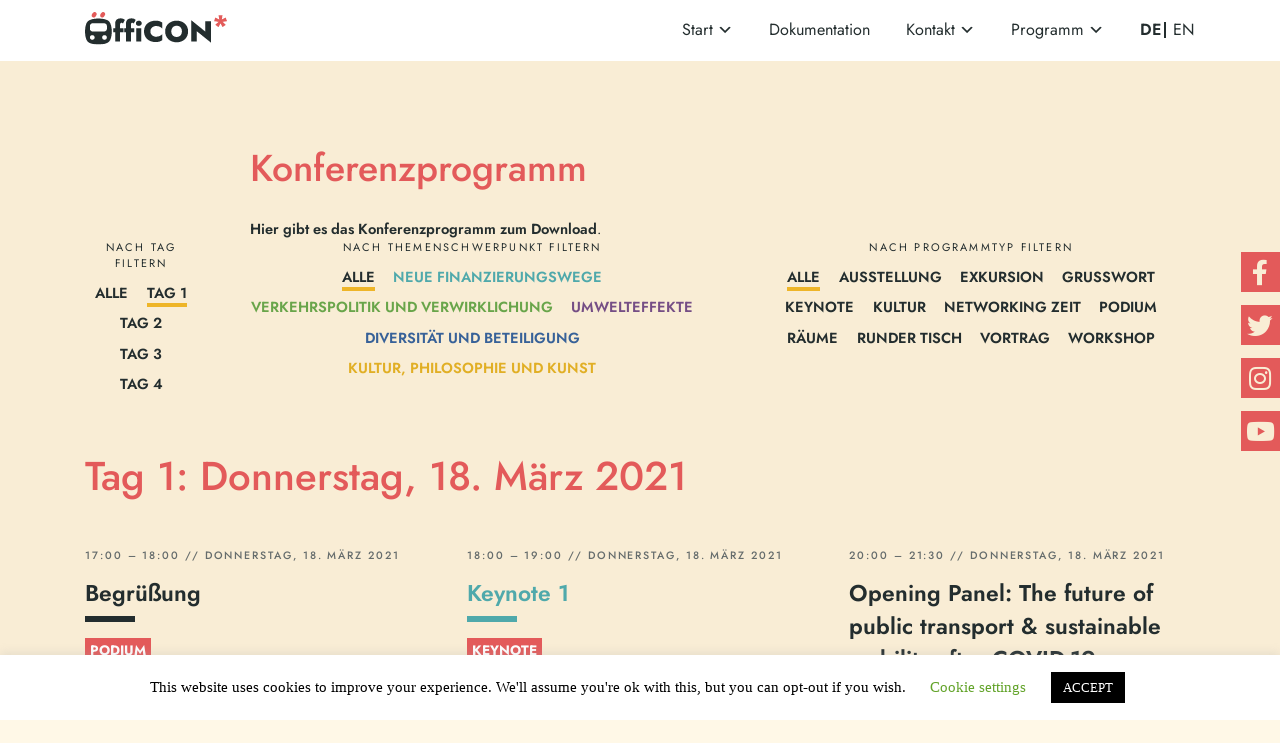

--- FILE ---
content_type: text/html; charset=UTF-8
request_url: https://oefficon.eu/programm/?showday=20210318
body_size: 11154
content:
<!doctype html><html lang="de-DE" prefix="og: https://ogp.me/ns#"><head><meta charset="UTF-8"><meta name="viewport" content="width=device-width, initial-scale=1"><link rel="profile" href="https://gmpg.org/xfn/11"><link rel="alternate" href="https://oefficon.eu/programm/" hreflang="de" /><link rel="alternate" href="https://oefficon.eu/en/programme-3/" hreflang="en" /><title>Konferenzprogramm - ÖffiCON* - Nahverkehr neu denken!</title><meta name="description" content="Hier gibt es das Konferenzprogramm zum Download."/><meta name="robots" content="index, follow, max-snippet:-1, max-video-preview:-1, max-image-preview:large"/><link rel="canonical" href="https://oefficon.eu/programm/" /><meta property="og:locale" content="de_DE" /><meta property="og:type" content="article" /><meta property="og:title" content="Konferenzprogramm - ÖffiCON* - Nahverkehr neu denken!" /><meta property="og:description" content="Hier gibt es das Konferenzprogramm zum Download." /><meta property="og:url" content="https://oefficon.eu/programm/" /><meta property="og:site_name" content="ÖffiCON* - Nahverkehr neu denken!" /><meta property="og:updated_time" content="2021-03-17T15:12:44+01:00" /><meta property="og:image" content="https://oefficon.eu/wp-content/uploads/sites/3/2021/01/Oefficon_Logo-Primary_270px_CDoWx.jpg" /><meta property="og:image:secure_url" content="https://oefficon.eu/wp-content/uploads/sites/3/2021/01/Oefficon_Logo-Primary_270px_CDoWx.jpg" /><meta property="og:image:width" content="1113" /><meta property="og:image:height" content="443" /><meta property="og:image:alt" content="Konferenzprogramm" /><meta property="og:image:type" content="image/jpeg" /><meta property="article:published_time" content="2021-02-01T16:05:40+01:00" /><meta property="article:modified_time" content="2021-03-17T15:12:44+01:00" /><meta name="twitter:card" content="summary_large_image" /><meta name="twitter:title" content="Konferenzprogramm - ÖffiCON* - Nahverkehr neu denken!" /><meta name="twitter:description" content="Hier gibt es das Konferenzprogramm zum Download." /><meta name="twitter:image" content="https://oefficon.eu/wp-content/uploads/sites/3/2021/01/Oefficon_Logo-Primary_270px_CDoWx.jpg" /><meta name="twitter:label1" content="Lesedauer" /><meta name="twitter:data1" content="Weniger als eine Minute" /> <script type="application/ld+json" class="rank-math-schema">{"@context":"https://schema.org","@graph":[{"@type":"Organization","@id":"https://oefficon.eu/#organization","name":"Andreas Howiller","url":"https://oefficon.eu","logo":{"@type":"ImageObject","@id":"https://oefficon.eu/#logo","url":"https://oefficon.eu/wp-content/uploads/sites/3/2021/01/Oefficon_Logo-Primary_270px_CRoWx-1.jpg","contentUrl":"https://oefficon.eu/wp-content/uploads/sites/3/2021/01/Oefficon_Logo-Primary_270px_CRoWx-1.jpg","caption":"Andreas Howiller","inLanguage":"de","width":"1113","height":"443"}},{"@type":"WebSite","@id":"https://oefficon.eu/#website","url":"https://oefficon.eu","name":"Andreas Howiller","publisher":{"@id":"https://oefficon.eu/#organization"},"inLanguage":"de"},{"@type":"ImageObject","@id":"https://oefficon.eu/wp-content/uploads/sites/3/2021/01/Oefficon_Logo-Primary_270px_CDoWx.jpg","url":"https://oefficon.eu/wp-content/uploads/sites/3/2021/01/Oefficon_Logo-Primary_270px_CDoWx.jpg","width":"1113","height":"443","inLanguage":"de"},{"@type":"WebPage","@id":"https://oefficon.eu/programm/#webpage","url":"https://oefficon.eu/programm/","name":"Konferenzprogramm - \u00d6ffiCON* - Nahverkehr neu denken!","datePublished":"2021-02-01T16:05:40+01:00","dateModified":"2021-03-17T15:12:44+01:00","isPartOf":{"@id":"https://oefficon.eu/#website"},"primaryImageOfPage":{"@id":"https://oefficon.eu/wp-content/uploads/sites/3/2021/01/Oefficon_Logo-Primary_270px_CDoWx.jpg"},"inLanguage":"de"},{"@type":"Person","@id":"https://oefficon.eu/author/mark/","name":"Mark Wege","url":"https://oefficon.eu/author/mark/","image":{"@type":"ImageObject","@id":"https://secure.gravatar.com/avatar/94cf1a927c0097fe81fed395a94033055e21853b4bb7ca9808763f6f45d05063?s=96&amp;d=mm&amp;r=g","url":"https://secure.gravatar.com/avatar/94cf1a927c0097fe81fed395a94033055e21853b4bb7ca9808763f6f45d05063?s=96&amp;d=mm&amp;r=g","caption":"Mark Wege","inLanguage":"de"},"sameAs":["https://einsteigen.jetzt"],"worksFor":{"@id":"https://oefficon.eu/#organization"}},{"@type":"Article","headline":"Konferenzprogramm - \u00d6ffiCON* - Nahverkehr neu denken!","datePublished":"2021-02-01T16:05:40+01:00","dateModified":"2021-03-17T15:12:44+01:00","author":{"@id":"https://oefficon.eu/author/mark/","name":"Mark Wege"},"publisher":{"@id":"https://oefficon.eu/#organization"},"description":"Hier gibt es das Konferenzprogramm zum Download.","name":"Konferenzprogramm - \u00d6ffiCON* - Nahverkehr neu denken!","@id":"https://oefficon.eu/programm/#richSnippet","isPartOf":{"@id":"https://oefficon.eu/programm/#webpage"},"image":{"@id":"https://oefficon.eu/wp-content/uploads/sites/3/2021/01/Oefficon_Logo-Primary_270px_CDoWx.jpg"},"inLanguage":"de","mainEntityOfPage":{"@id":"https://oefficon.eu/programm/#webpage"}}]}</script> <link rel="alternate" type="application/rss+xml" title="ÖffiCON* - Nahverkehr neu denken! &raquo; Feed" href="https://oefficon.eu/feed/" /><link rel="alternate" type="application/rss+xml" title="ÖffiCON* - Nahverkehr neu denken! &raquo; Kommentar-Feed" href="https://oefficon.eu/comments/feed/" /><link rel="alternate" title="oEmbed (JSON)" type="application/json+oembed" href="https://oefficon.eu/wp-json/oembed/1.0/embed?url=https%3A%2F%2Foefficon.eu%2Fprogramm%2F&#038;lang=de" /><link rel="alternate" title="oEmbed (XML)" type="text/xml+oembed" href="https://oefficon.eu/wp-json/oembed/1.0/embed?url=https%3A%2F%2Foefficon.eu%2Fprogramm%2F&#038;format=xml&#038;lang=de" /><meta property="og:title" content="Konferenzprogramm"/><meta property="og:type" content="article"/><meta property="og:description" content=""><meta property="og:url" content="https://oefficon.eu/programm/"/><meta property="og:site_name" content="ÖffiCON* - Nahverkehr neu denken!"/><meta property="og:image" content="https://oefficon.eu/wp-content/uploads/sites/3/2020/12/logo_oefficon.svg"/><style id='wp-img-auto-sizes-contain-inline-css'>img:is([sizes=auto i],[sizes^="auto," i]){contain-intrinsic-size:3000px 1500px}
/*# sourceURL=wp-img-auto-sizes-contain-inline-css */</style><link rel='stylesheet' id='wp-block-library-css' href='https://oefficon.eu/wp-includes/css/dist/block-library/style.min.css?ver=6.9' media='all' /><style id='wp-block-file-inline-css'>.wp-block-file{box-sizing:border-box}.wp-block-file:not(.wp-element-button){font-size:.8em}.wp-block-file.aligncenter{text-align:center}.wp-block-file.alignright{text-align:right}.wp-block-file *+.wp-block-file__button{margin-left:.75em}:where(.wp-block-file){margin-bottom:1.5em}.wp-block-file__embed{margin-bottom:1em}:where(.wp-block-file__button){border-radius:2em;display:inline-block;padding:.5em 1em}:where(.wp-block-file__button):where(a):active,:where(.wp-block-file__button):where(a):focus,:where(.wp-block-file__button):where(a):hover,:where(.wp-block-file__button):where(a):visited{box-shadow:none;color:#fff;opacity:.85;text-decoration:none}
/*# sourceURL=https://oefficon.eu/wp-includes/blocks/file/style.min.css */</style><style id='global-styles-inline-css'>:root{--wp--preset--aspect-ratio--square: 1;--wp--preset--aspect-ratio--4-3: 4/3;--wp--preset--aspect-ratio--3-4: 3/4;--wp--preset--aspect-ratio--3-2: 3/2;--wp--preset--aspect-ratio--2-3: 2/3;--wp--preset--aspect-ratio--16-9: 16/9;--wp--preset--aspect-ratio--9-16: 9/16;--wp--preset--color--black: #000000;--wp--preset--color--cyan-bluish-gray: #abb8c3;--wp--preset--color--white: #ffffff;--wp--preset--color--pale-pink: #f78da7;--wp--preset--color--vivid-red: #cf2e2e;--wp--preset--color--luminous-vivid-orange: #ff6900;--wp--preset--color--luminous-vivid-amber: #fcb900;--wp--preset--color--light-green-cyan: #7bdcb5;--wp--preset--color--vivid-green-cyan: #00d084;--wp--preset--color--pale-cyan-blue: #8ed1fc;--wp--preset--color--vivid-cyan-blue: #0693e3;--wp--preset--color--vivid-purple: #9b51e0;--wp--preset--gradient--vivid-cyan-blue-to-vivid-purple: linear-gradient(135deg,rgb(6,147,227) 0%,rgb(155,81,224) 100%);--wp--preset--gradient--light-green-cyan-to-vivid-green-cyan: linear-gradient(135deg,rgb(122,220,180) 0%,rgb(0,208,130) 100%);--wp--preset--gradient--luminous-vivid-amber-to-luminous-vivid-orange: linear-gradient(135deg,rgb(252,185,0) 0%,rgb(255,105,0) 100%);--wp--preset--gradient--luminous-vivid-orange-to-vivid-red: linear-gradient(135deg,rgb(255,105,0) 0%,rgb(207,46,46) 100%);--wp--preset--gradient--very-light-gray-to-cyan-bluish-gray: linear-gradient(135deg,rgb(238,238,238) 0%,rgb(169,184,195) 100%);--wp--preset--gradient--cool-to-warm-spectrum: linear-gradient(135deg,rgb(74,234,220) 0%,rgb(151,120,209) 20%,rgb(207,42,186) 40%,rgb(238,44,130) 60%,rgb(251,105,98) 80%,rgb(254,248,76) 100%);--wp--preset--gradient--blush-light-purple: linear-gradient(135deg,rgb(255,206,236) 0%,rgb(152,150,240) 100%);--wp--preset--gradient--blush-bordeaux: linear-gradient(135deg,rgb(254,205,165) 0%,rgb(254,45,45) 50%,rgb(107,0,62) 100%);--wp--preset--gradient--luminous-dusk: linear-gradient(135deg,rgb(255,203,112) 0%,rgb(199,81,192) 50%,rgb(65,88,208) 100%);--wp--preset--gradient--pale-ocean: linear-gradient(135deg,rgb(255,245,203) 0%,rgb(182,227,212) 50%,rgb(51,167,181) 100%);--wp--preset--gradient--electric-grass: linear-gradient(135deg,rgb(202,248,128) 0%,rgb(113,206,126) 100%);--wp--preset--gradient--midnight: linear-gradient(135deg,rgb(2,3,129) 0%,rgb(40,116,252) 100%);--wp--preset--font-size--small: 13px;--wp--preset--font-size--medium: 20px;--wp--preset--font-size--large: 36px;--wp--preset--font-size--x-large: 42px;--wp--preset--spacing--20: 0.44rem;--wp--preset--spacing--30: 0.67rem;--wp--preset--spacing--40: 1rem;--wp--preset--spacing--50: 1.5rem;--wp--preset--spacing--60: 2.25rem;--wp--preset--spacing--70: 3.38rem;--wp--preset--spacing--80: 5.06rem;--wp--preset--shadow--natural: 6px 6px 9px rgba(0, 0, 0, 0.2);--wp--preset--shadow--deep: 12px 12px 50px rgba(0, 0, 0, 0.4);--wp--preset--shadow--sharp: 6px 6px 0px rgba(0, 0, 0, 0.2);--wp--preset--shadow--outlined: 6px 6px 0px -3px rgb(255, 255, 255), 6px 6px rgb(0, 0, 0);--wp--preset--shadow--crisp: 6px 6px 0px rgb(0, 0, 0);}:where(.is-layout-flex){gap: 0.5em;}:where(.is-layout-grid){gap: 0.5em;}body .is-layout-flex{display: flex;}.is-layout-flex{flex-wrap: wrap;align-items: center;}.is-layout-flex > :is(*, div){margin: 0;}body .is-layout-grid{display: grid;}.is-layout-grid > :is(*, div){margin: 0;}:where(.wp-block-columns.is-layout-flex){gap: 2em;}:where(.wp-block-columns.is-layout-grid){gap: 2em;}:where(.wp-block-post-template.is-layout-flex){gap: 1.25em;}:where(.wp-block-post-template.is-layout-grid){gap: 1.25em;}.has-black-color{color: var(--wp--preset--color--black) !important;}.has-cyan-bluish-gray-color{color: var(--wp--preset--color--cyan-bluish-gray) !important;}.has-white-color{color: var(--wp--preset--color--white) !important;}.has-pale-pink-color{color: var(--wp--preset--color--pale-pink) !important;}.has-vivid-red-color{color: var(--wp--preset--color--vivid-red) !important;}.has-luminous-vivid-orange-color{color: var(--wp--preset--color--luminous-vivid-orange) !important;}.has-luminous-vivid-amber-color{color: var(--wp--preset--color--luminous-vivid-amber) !important;}.has-light-green-cyan-color{color: var(--wp--preset--color--light-green-cyan) !important;}.has-vivid-green-cyan-color{color: var(--wp--preset--color--vivid-green-cyan) !important;}.has-pale-cyan-blue-color{color: var(--wp--preset--color--pale-cyan-blue) !important;}.has-vivid-cyan-blue-color{color: var(--wp--preset--color--vivid-cyan-blue) !important;}.has-vivid-purple-color{color: var(--wp--preset--color--vivid-purple) !important;}.has-black-background-color{background-color: var(--wp--preset--color--black) !important;}.has-cyan-bluish-gray-background-color{background-color: var(--wp--preset--color--cyan-bluish-gray) !important;}.has-white-background-color{background-color: var(--wp--preset--color--white) !important;}.has-pale-pink-background-color{background-color: var(--wp--preset--color--pale-pink) !important;}.has-vivid-red-background-color{background-color: var(--wp--preset--color--vivid-red) !important;}.has-luminous-vivid-orange-background-color{background-color: var(--wp--preset--color--luminous-vivid-orange) !important;}.has-luminous-vivid-amber-background-color{background-color: var(--wp--preset--color--luminous-vivid-amber) !important;}.has-light-green-cyan-background-color{background-color: var(--wp--preset--color--light-green-cyan) !important;}.has-vivid-green-cyan-background-color{background-color: var(--wp--preset--color--vivid-green-cyan) !important;}.has-pale-cyan-blue-background-color{background-color: var(--wp--preset--color--pale-cyan-blue) !important;}.has-vivid-cyan-blue-background-color{background-color: var(--wp--preset--color--vivid-cyan-blue) !important;}.has-vivid-purple-background-color{background-color: var(--wp--preset--color--vivid-purple) !important;}.has-black-border-color{border-color: var(--wp--preset--color--black) !important;}.has-cyan-bluish-gray-border-color{border-color: var(--wp--preset--color--cyan-bluish-gray) !important;}.has-white-border-color{border-color: var(--wp--preset--color--white) !important;}.has-pale-pink-border-color{border-color: var(--wp--preset--color--pale-pink) !important;}.has-vivid-red-border-color{border-color: var(--wp--preset--color--vivid-red) !important;}.has-luminous-vivid-orange-border-color{border-color: var(--wp--preset--color--luminous-vivid-orange) !important;}.has-luminous-vivid-amber-border-color{border-color: var(--wp--preset--color--luminous-vivid-amber) !important;}.has-light-green-cyan-border-color{border-color: var(--wp--preset--color--light-green-cyan) !important;}.has-vivid-green-cyan-border-color{border-color: var(--wp--preset--color--vivid-green-cyan) !important;}.has-pale-cyan-blue-border-color{border-color: var(--wp--preset--color--pale-cyan-blue) !important;}.has-vivid-cyan-blue-border-color{border-color: var(--wp--preset--color--vivid-cyan-blue) !important;}.has-vivid-purple-border-color{border-color: var(--wp--preset--color--vivid-purple) !important;}.has-vivid-cyan-blue-to-vivid-purple-gradient-background{background: var(--wp--preset--gradient--vivid-cyan-blue-to-vivid-purple) !important;}.has-light-green-cyan-to-vivid-green-cyan-gradient-background{background: var(--wp--preset--gradient--light-green-cyan-to-vivid-green-cyan) !important;}.has-luminous-vivid-amber-to-luminous-vivid-orange-gradient-background{background: var(--wp--preset--gradient--luminous-vivid-amber-to-luminous-vivid-orange) !important;}.has-luminous-vivid-orange-to-vivid-red-gradient-background{background: var(--wp--preset--gradient--luminous-vivid-orange-to-vivid-red) !important;}.has-very-light-gray-to-cyan-bluish-gray-gradient-background{background: var(--wp--preset--gradient--very-light-gray-to-cyan-bluish-gray) !important;}.has-cool-to-warm-spectrum-gradient-background{background: var(--wp--preset--gradient--cool-to-warm-spectrum) !important;}.has-blush-light-purple-gradient-background{background: var(--wp--preset--gradient--blush-light-purple) !important;}.has-blush-bordeaux-gradient-background{background: var(--wp--preset--gradient--blush-bordeaux) !important;}.has-luminous-dusk-gradient-background{background: var(--wp--preset--gradient--luminous-dusk) !important;}.has-pale-ocean-gradient-background{background: var(--wp--preset--gradient--pale-ocean) !important;}.has-electric-grass-gradient-background{background: var(--wp--preset--gradient--electric-grass) !important;}.has-midnight-gradient-background{background: var(--wp--preset--gradient--midnight) !important;}.has-small-font-size{font-size: var(--wp--preset--font-size--small) !important;}.has-medium-font-size{font-size: var(--wp--preset--font-size--medium) !important;}.has-large-font-size{font-size: var(--wp--preset--font-size--large) !important;}.has-x-large-font-size{font-size: var(--wp--preset--font-size--x-large) !important;}
/*# sourceURL=global-styles-inline-css */</style><style id='classic-theme-styles-inline-css'>/*! This file is auto-generated */
.wp-block-button__link{color:#fff;background-color:#32373c;border-radius:9999px;box-shadow:none;text-decoration:none;padding:calc(.667em + 2px) calc(1.333em + 2px);font-size:1.125em}.wp-block-file__button{background:#32373c;color:#fff;text-decoration:none}
/*# sourceURL=/wp-includes/css/classic-themes.min.css */</style><link rel='stylesheet' id='cookie-law-info-css' href='https://oefficon.eu/wp-content/cache/autoptimize/3/autoptimize_single_20e8490fab0dcf7557a5c8b54494db6f.php?ver=3.3.9.1' media='all' /><link rel='stylesheet' id='cookie-law-info-gdpr-css' href='https://oefficon.eu/wp-content/cache/autoptimize/3/autoptimize_single_359aca8a88b2331aa34ac505acad9911.php?ver=3.3.9.1' media='all' /><link rel='stylesheet' id='wpa-css-css' href='https://oefficon.eu/wp-content/cache/autoptimize/3/autoptimize_single_a0b823f7ab1f0a3a563fb10c3664d2a6.php?ver=2.3.04' media='all' /><link rel='stylesheet' id='wp-job-manager-job-listings-css' href='https://oefficon.eu/wp-content/cache/autoptimize/3/autoptimize_single_f28ec5fd85d4f6fabf02e002332f777f.php?ver=598383a28ac5f9f156e4' media='all' /><link rel='stylesheet' id='dashicons-css' href='https://oefficon.eu/wp-includes/css/dashicons.min.css?ver=6.9' media='all' /><link rel='stylesheet' id='oefficon-fonts-css' href='https://oefficon.eu/wp-content/cache/autoptimize/3/autoptimize_single_8c0870de5ce2412932e00e06190d0caf.php?ver=0.6.2' media='all' /><link rel='stylesheet' id='oefficon-fontawesome-css' href='https://oefficon.eu/wp-content/themes/oefficon/fontawesome/css/all.min.css?ver=0.6.2' media='all' /><link rel='stylesheet' id='oefficon-style-css' href='https://oefficon.eu/wp-content/cache/autoptimize/3/autoptimize_single_d88187f1dedae0cd5a8252e9d0847590.php?ver=0.6.2' media='all' /> <script defer src="https://oefficon.eu/wp-includes/js/jquery/jquery.min.js?ver=3.7.1" id="jquery-core-js"></script> <script defer src="https://oefficon.eu/wp-includes/js/jquery/jquery-migrate.min.js?ver=3.4.1" id="jquery-migrate-js"></script> <script defer id="cookie-law-info-js-extra" src="[data-uri]"></script> <script defer src="https://oefficon.eu/wp-content/cache/autoptimize/3/autoptimize_single_c5592a6fda4d0b779f56db2d5ddac010.php?ver=3.3.9.1" id="cookie-law-info-js"></script> <link rel="https://api.w.org/" href="https://oefficon.eu/wp-json/" /><link rel="alternate" title="JSON" type="application/json" href="https://oefficon.eu/wp-json/wp/v2/pages/643" /><link rel="EditURI" type="application/rsd+xml" title="RSD" href="https://oefficon.eu/xmlrpc.php?rsd" /><meta name="generator" content="WordPress 6.9" /><link rel='shortlink' href='https://oefficon.eu/?p=643' /><link rel="icon" href="https://oefficon.eu/wp-content/uploads/sites/3/2020/12/cropped-icon_oefficon-32x32.png" sizes="32x32" /><link rel="icon" href="https://oefficon.eu/wp-content/uploads/sites/3/2020/12/cropped-icon_oefficon-192x192.png" sizes="192x192" /><link rel="apple-touch-icon" href="https://oefficon.eu/wp-content/uploads/sites/3/2020/12/cropped-icon_oefficon-180x180.png" /><meta name="msapplication-TileImage" content="https://oefficon.eu/wp-content/uploads/sites/3/2020/12/cropped-icon_oefficon-270x270.png" /></head><body class="wp-singular page-template-default page page-id-643 wp-custom-logo wp-theme-oefficon no-sidebar oefficon"><div id="page" class="site"> <a class="skip-link screen-reader-text" href="#primary">Zum Inhalt springen</a><header id="masthead" class="site-header"><div class="site-branding"> <a href="https://oefficon.eu/" class="custom-logo-link" rel="home"><img src="https://oefficon.eu/wp-content/uploads/sites/3/2020/12/logo_oefficon.svg" class="custom-logo" alt="ÖffiCON* &#8211; Nahverkehr neu denken!" decoding="async" /></a><p class="site-title"><a href="https://oefficon.eu/" rel="home">ÖffiCON* &#8211; Nahverkehr neu denken!</a></p><p class="site-description">Internationale Konferenz zum Öffentlichen Nahverkehr</p></div><div class="nav-wrapper"><nav id="site-navigation" class="main-navigation"> <button class="menu-toggle" aria-controls="primary-menu" aria-expanded="false">Hauptmenü</button><div class="menu-hauptmenue-de-container"><ul id="primary-menu" class="menu"><li id="menu-item-23" class="menu-item menu-item-type-post_type menu-item-object-page menu-item-home menu-item-has-children menu-item-23"><a href="https://oefficon.eu/">Start</a><ul class="sub-menu"><li id="menu-item-33" class="menu-item menu-item-type-post_type menu-item-object-page menu-item-33"><a href="https://oefficon.eu/aktuelles/">Aktuelles</a></li><li id="menu-item-85" class="menu-item menu-item-type-post_type menu-item-object-page menu-item-85"><a href="https://oefficon.eu/kooperationen/">Kooperationen</a></li></ul></li><li id="menu-item-2175" class="menu-item menu-item-type-post_type menu-item-object-page menu-item-2175"><a href="https://oefficon.eu/dokumentation/">Dokumentation</a></li><li id="menu-item-86" class="menu-item menu-item-type-post_type menu-item-object-page menu-item-has-children menu-item-86"><a href="https://oefficon.eu/kontakt/">Kontakt</a><ul class="sub-menu"><li id="menu-item-89" class="menu-item menu-item-type-post_type menu-item-object-page menu-item-89"><a href="https://oefficon.eu/ueber-uns/">Über uns</a></li><li id="menu-item-346" class="menu-item menu-item-type-post_type menu-item-object-page menu-item-346"><a href="https://oefficon.eu/informationen-fuer-journalistinnen/">Presse</a></li><li id="menu-item-92" class="menu-item menu-item-type-post_type menu-item-object-page menu-item-92"><a href="https://oefficon.eu/spenden/">Spenden</a></li></ul></li><li id="menu-item-1374" class="menu-item menu-item-type-post_type menu-item-object-page menu-item-has-children menu-item-1374"><a href="https://oefficon.eu/programm-4/">Programm</a><ul class="sub-menu"><li id="menu-item-776" class="menu-item menu-item-type-post_type menu-item-object-page menu-item-776"><a href="https://oefficon.eu/referentinnen/">Referent*innen</a></li><li id="menu-item-727" class="menu-item menu-item-type-post_type menu-item-object-page menu-item-727"><a href="https://oefficon.eu/unsere-moderatorinnen/">Moderation</a></li><li id="menu-item-453" class="menu-item menu-item-type-post_type menu-item-object-page menu-item-453"><a href="https://oefficon.eu/technische-informationen/">Technische Informationen</a></li></ul></li><li id="menu-item-24-de" class="lang-item lang-item-2 lang-item-de current-lang lang-item-first menu-item menu-item-type-custom menu-item-object-custom menu-item-24-de"><a href="https://oefficon.eu/programm/" hreflang="de-DE" lang="de-DE">DE</a></li><li id="menu-item-24-en" class="lang-item lang-item-5 lang-item-en menu-item menu-item-type-custom menu-item-object-custom menu-item-24-en"><a href="https://oefficon.eu/en/programme-3/" hreflang="en-GB" lang="en-GB">EN</a></li></ul></div></nav></div></header><div class="social-media-icons-fixed"><div class="social-media-icons"><div class="icons"> <a href="https://www.facebook.com/oefficon"><i class="fab fa-facebook-f"></i></a> <a href="https://www.twitter.com/oefficon"><i class="fab fa-twitter"></i></a> <a href="https://instagram.com/oefficon?igshid=v1zrmmir3t8g"><i class="fab fa-instagram"></i></a> <a href="https://www.youtube.com/channel/UCgGe-oGKLvE4goEcy2az_ng"><i class="fab fa-youtube"></i></a></div></div></div><div id="content"><main id="primary" class="site-main"><article id="post-643" class="post-643 page type-page status-publish hentry"><header class="entry-header"><h1 class="entry-title">Konferenzprogramm</h1></header><div class="entry-content"><div class="wp-block-file"><a href="https://oefficon.eu/wp-content/uploads/sites/3/2021/03/Oefficon_Programm_DE_17-Maerz-2021-1.pdf"><strong>Hier gibt es das Konferenzprogramm zum Download</strong>.</a></div><div class="program full-width"><div class="filter-toggle"><div class="toggle-button"><a class="button" href="#">Filter anzeigen/verbergen</a></div><div class="filtered-by">Gefiltert nach <strong>Tag</strong>. <a href="https://oefficon.eu/programm/">Filter entfernen</a></div></div><div class="filter-wrapper"><div class="filter-box days"><p class="filter-title">Nach Tag filtern</p><ul><li><a href="https://oefficon.eu/programm/">Alle</a></li><li><a class="current" href="https://oefficon.eu/programm/?showday=20210318">Tag 1</a></li><li><a href="https://oefficon.eu/programm/?showday=20210319">Tag 2</a></li><li><a href="https://oefficon.eu/programm/?showday=20210320">Tag 3</a></li><li><a href="https://oefficon.eu/programm/?showday=20210321">Tag 4</a></li></ul></div><div class="filter-box topics-filter"><p class="filter-title">Nach Themenschwerpunkt filtern</p><ul><li><a class="current" href="https://oefficon.eu/programm/">Alle</a></li><li class="topic-color2"><a href="https://oefficon.eu/programm/?showtopic=101">Neue Finanzierungswege</a></li><li class="topic-color3"><a href="https://oefficon.eu/programm/?showtopic=99">Verkehrspolitik und Verwirklichung</a></li><li class="topic-color6"><a href="https://oefficon.eu/programm/?showtopic=97">Umwelteffekte</a></li><li class="topic-color1"><a href="https://oefficon.eu/programm/?showtopic=105">Diversität und Beteiligung</a></li><li class="topic-color4"><a href="https://oefficon.eu/programm/?showtopic=95">Kultur, Philosophie und Kunst</a></li></ul></div><div class="filter-box types-filter"><p class="filter-title">Nach Programmtyp filtern</p><ul><li><a class="current" href="https://oefficon.eu/programm/">Alle</a></li><li><a href="https://oefficon.eu/programm/?showtype=44">Ausstellung</a></li><li><a href="https://oefficon.eu/programm/?showtype=63">Exkursion</a></li><li><a href="https://oefficon.eu/programm/?showtype=43">Grußwort</a></li><li><a href="https://oefficon.eu/programm/?showtype=121">Keynote</a></li><li><a href="https://oefficon.eu/programm/?showtype=59">Kultur</a></li><li><a href="https://oefficon.eu/programm/?showtype=73">Networking Zeit</a></li><li><a href="https://oefficon.eu/programm/?showtype=51">Podium</a></li><li><a href="https://oefficon.eu/programm/?showtype=68">Räume</a></li><li><a href="https://oefficon.eu/programm/?showtype=114">Runder Tisch</a></li><li><a href="https://oefficon.eu/programm/?showtype=55">Vortrag</a></li><li><a href="https://oefficon.eu/programm/?showtype=37">Workshop</a></li></ul></div></div><h2>Tag 1: Donnerstag, 18. März 2021</h2><div class="program-teasers"><div class="program-teaser"><p class="date-line"><small>17:00 &ndash; 18:00 // Donnerstag, 18. März 2021</small></p><h4 class="" title="Topic ">Begrüßung</h4><p class="program-type-flag"><span class="flag" title="Jeden Tag wird es bis zu drei zentrale, moderierte Podien zu den zentralen Themen der ÖffiCON* mit 4 bis 5 Diskutant*innen geben.">Podium</span></p><p class="speaker"><a href="https://oefficon.eu/referentinnen/">Andreas Bovenschulte, Katrin Dziekan, Mirko Schulte</a></p><p class="content"> Heute eröffnen wir heute offiziell die erste ÖffiCON* und geben euch nach den Grußworten und einer Vorstellung des Einfach Einsteigen einen ersten Überblick über unsere Vortragenden und die Hauptthemen der Veranstaltung.</p></div><div class="program-teaser"><p class="date-line"><small>18:00 &ndash; 19:00 // Donnerstag, 18. März 2021</small></p><h4 class="topic-color2" title="Topic Neue Finanzierungswege">Keynote 1</h4><p class="program-type-flag"><span class="flag" title="Keynotes bilden eine thematische Einführung in die zentralen Inhalte der ÖffiCON*.">Keynote</span></p><p class="speaker"><a href="https://oefficon.eu/referentinnen/">Mark Wege</a></p><p class="content"></p></div><div class="program-teaser"><p class="date-line"><small>20:00 &ndash; 21:30 // Donnerstag, 18. März 2021</small></p><h4 class="" title="Topic ">Opening Panel: The future of public transport &amp; sustainable mobility after COVID-19</h4><p class="program-type-flag"><span class="flag" title="Jeden Tag wird es bis zu drei zentrale, moderierte Podien zu den zentralen Themen der ÖffiCON* mit 4 bis 5 Diskutant*innen geben.">Podium</span></p><p class="speaker"><a href="https://oefficon.eu/referentinnen/">Katrin Dziekan, François Bausch, Phil Washington, Esseline Schieven</a></p><p class="content">Mit verschiedenen Gästen aus Verkehrspolitik, unter anderem Phil Washington,Katrin Dziekan und der Fachwelt rund um Nahverkehr, wird der erste Abend eröffnet. In gemütlicher Runde geht es darum zu ergründen, wie wir die Verkehrswende und den Nahverkehr voranbringen. Leiten wird uns die Frage, wie stark der Einfluss von Covid-19 auf den ÖPNV ausfällt.</p></div></div></div></div></article></main><aside id="secondary" class="widget-area"></aside></div><div class="logo-footer"><div class="inner"><h2>Die ÖffiCON* wird ermöglicht durch</h2><p><a href="https://www.umweltbundesamt.de/" target="_blank" rel="noopener"><img class="alignnone wp-image-62 " src="https://oefficon.eu/wp-content/uploads/sites/3/2020/12/GEFOERDERT-DURCH_UBA-1.png" alt="" width="481" height="240" /></a> <a href="https://bmu.de" target="_blank" rel="noopener"><img class="alignnone wp-image-60 " src="https://oefficon.eu/wp-content/uploads/sites/3/2020/12/GEFOERDERT-DURCH_bmu_2018_dtp_cmyk_de-1.png" alt="" width="460" height="250" /></a> <a href="http://www.gls-treuhand.de/" target="_blank" rel="noopener"><img class="alignnone wp-image-61 " src="https://oefficon.eu/wp-content/uploads/sites/3/2020/12/GEFOERDERT-DURCH_GLS-Treuhand-Logo-1.png" alt="" width="683" height="153" /></a><a href="https://www.gls.de/" target="_blank" rel="noopener"><img class="alignnone wp-image-63 size-full" src="https://oefficon.eu/wp-content/uploads/sites/3/2021/01/GLSB_Logo-Claim_Farbe_sRGB-300x98.png" alt="" width="300" height="98" /></a> <img class="alignnone  wp-image-1014" src="https://oefficon.eu/wp-content/uploads/sites/3/2021/03/EWS_gefBlau_gerade_oC_rgb-300x232.png" alt="" width="274" height="212" /></p></div></div><footer id="colophon" class="site-footer"><div class="footer-row"><div class="footer-column info"><div class="footer-row"><div class="footer-column"><div class="textwidget"><p><a href="https://oefficon.eu/"><img decoding="async" class="alignnone size-medium wp-image-11" src="https://oefficon.eu/wp-content/uploads/sites/3/2020/12/logo_oefficon.svg" alt="" width="142" height="auto" /></a></p></div></div><div class="footer-column"><h2 class="widget-title">Folgen</h2><div class="textwidget"><div class="textwidget"><p><strong>#OEFFICON</strong><br /> <strong>#ÖFFICON</strong></p></div></div></div></div><div class="footer-row"><div class="footer-column"><h2 class="widget-title">Kontakt</h2><div class="textwidget"><p><a class="moz-txt-link-abbreviated" href="mailto:team@oefficon.eu">team@oefficon.eu</a></p></div></div><div class="footer-column"><div class="textwidget"><div class="social-media-icons"><div class="icons"> <a href="https://www.facebook.com/oefficon"><i class="fab fa-facebook-f"></i></a> <a href="https://www.twitter.com/oefficon"><i class="fab fa-twitter"></i></a> <a href="https://instagram.com/oefficon?igshid=v1zrmmir3t8g"><i class="fab fa-instagram"></i></a> <a href="https://www.youtube.com/channel/UCgGe-oGKLvE4goEcy2az_ng"><i class="fab fa-youtube"></i></a></div></div></div></div></div></div><div class="footer-column menu"><div class="footer-row"><div class="footer-column"></div><div class="footer-column"></div><div class="footer-column"><div class="menu-hauptmenue-de-container"><ul id="menu-hauptmenue-de" class="menu"><li class="menu-item menu-item-type-post_type menu-item-object-page menu-item-home menu-item-has-children menu-item-23"><a href="https://oefficon.eu/">Start</a><ul class="sub-menu"><li class="menu-item menu-item-type-post_type menu-item-object-page menu-item-33"><a href="https://oefficon.eu/aktuelles/">Aktuelles</a></li><li class="menu-item menu-item-type-post_type menu-item-object-page menu-item-85"><a href="https://oefficon.eu/kooperationen/">Kooperationen</a></li></ul></li><li class="menu-item menu-item-type-post_type menu-item-object-page menu-item-2175"><a href="https://oefficon.eu/dokumentation/">Dokumentation</a></li><li class="menu-item menu-item-type-post_type menu-item-object-page menu-item-has-children menu-item-86"><a href="https://oefficon.eu/kontakt/">Kontakt</a><ul class="sub-menu"><li class="menu-item menu-item-type-post_type menu-item-object-page menu-item-89"><a href="https://oefficon.eu/ueber-uns/">Über uns</a></li><li class="menu-item menu-item-type-post_type menu-item-object-page menu-item-346"><a href="https://oefficon.eu/informationen-fuer-journalistinnen/">Presse</a></li><li class="menu-item menu-item-type-post_type menu-item-object-page menu-item-92"><a href="https://oefficon.eu/spenden/">Spenden</a></li></ul></li><li class="menu-item menu-item-type-post_type menu-item-object-page menu-item-has-children menu-item-1374"><a href="https://oefficon.eu/programm-4/">Programm</a><ul class="sub-menu"><li class="menu-item menu-item-type-post_type menu-item-object-page menu-item-776"><a href="https://oefficon.eu/referentinnen/">Referent*innen</a></li><li class="menu-item menu-item-type-post_type menu-item-object-page menu-item-727"><a href="https://oefficon.eu/unsere-moderatorinnen/">Moderation</a></li><li class="menu-item menu-item-type-post_type menu-item-object-page menu-item-453"><a href="https://oefficon.eu/technische-informationen/">Technische Informationen</a></li></ul></li><li class="lang-item lang-item-2 lang-item-de current-lang lang-item-first menu-item menu-item-type-custom menu-item-object-custom menu-item-24-de"><a href="https://oefficon.eu/programm/" hreflang="de-DE" lang="de-DE">DE</a></li><li class="lang-item lang-item-5 lang-item-en menu-item menu-item-type-custom menu-item-object-custom menu-item-24-en"><a href="https://oefficon.eu/en/programme-3/" hreflang="en-GB" lang="en-GB">EN</a></li></ul></div></div></div></div></div><div class="footer-row last"><div class="footer-column menu"><div class="footer-row"><div class="footer-column"><div class="textwidget"></div></div><div class="footer-column"><div class="textwidget"></div></div><div class="footer-column"><div class="textwidget"></div></div></div></div><div class="footer-column info"><div class="menu-impressum-etc-de-container"><ul id="menu-impressum-etc-de" class="menu"><li id="menu-item-54" class="menu-item menu-item-type-post_type menu-item-object-page menu-item-54"><a href="https://oefficon.eu/impressum/">Impressum</a></li><li id="menu-item-55" class="menu-item menu-item-type-post_type menu-item-object-page menu-item-55"><a href="https://oefficon.eu/datenschutzerklaerung/">Datenschutz</a></li><li id="menu-item-53" class="menu-item menu-item-type-post_type menu-item-object-page menu-item-53"><a href="https://oefficon.eu/agb/">Allgemeine Geschäftsbedingungen</a></li></ul></div></div></div></footer></div> <script type="speculationrules">{"prefetch":[{"source":"document","where":{"and":[{"href_matches":"/*"},{"not":{"href_matches":["/wp-*.php","/wp-admin/*","/wp-content/uploads/sites/3/*","/wp-content/*","/wp-content/plugins/*","/wp-content/themes/oefficon/*","/*\\?(.+)"]}},{"not":{"selector_matches":"a[rel~=\"nofollow\"]"}},{"not":{"selector_matches":".no-prefetch, .no-prefetch a"}}]},"eagerness":"conservative"}]}</script> <div id="cookie-law-info-bar" data-nosnippet="true"><span>This website uses cookies to improve your experience. We'll assume you're ok with this, but you can opt-out if you wish. <a role='button' class="cli_settings_button" style="margin:5px 20px 5px 20px">Cookie settings</a><a role='button' data-cli_action="accept" id="cookie_action_close_header" class="medium cli-plugin-button cli-plugin-main-button cookie_action_close_header cli_action_button wt-cli-accept-btn" style="margin:5px">ACCEPT</a></span></div><div id="cookie-law-info-again" data-nosnippet="true"><span id="cookie_hdr_showagain">Privacy &amp; Cookies Policy</span></div><div class="cli-modal" data-nosnippet="true" id="cliSettingsPopup" tabindex="-1" role="dialog" aria-labelledby="cliSettingsPopup" aria-hidden="true"><div class="cli-modal-dialog" role="document"><div class="cli-modal-content cli-bar-popup"> <button type="button" class="cli-modal-close" id="cliModalClose"> <svg class="" viewBox="0 0 24 24"><path d="M19 6.41l-1.41-1.41-5.59 5.59-5.59-5.59-1.41 1.41 5.59 5.59-5.59 5.59 1.41 1.41 5.59-5.59 5.59 5.59 1.41-1.41-5.59-5.59z"></path><path d="M0 0h24v24h-24z" fill="none"></path></svg> <span class="wt-cli-sr-only">Schließen</span> </button><div class="cli-modal-body"><div class="cli-container-fluid cli-tab-container"><div class="cli-row"><div class="cli-col-12 cli-align-items-stretch cli-px-0"><div class="cli-privacy-overview"><h4>Privacy Overview</h4><div class="cli-privacy-content"><div class="cli-privacy-content-text">This website uses cookies to improve your experience while you navigate through the website. Out of these, the cookies that are categorized as necessary are stored on your browser as they are essential for the working of basic functionalities of the website. We also use third-party cookies that help us analyze and understand how you use this website. These cookies will be stored in your browser only with your consent. You also have the option to opt-out of these cookies. But opting out of some of these cookies may affect your browsing experience.</div></div> <a class="cli-privacy-readmore" aria-label="Mehr anzeigen" role="button" data-readmore-text="Mehr anzeigen" data-readless-text="Weniger anzeigen"></a></div></div><div class="cli-col-12 cli-align-items-stretch cli-px-0 cli-tab-section-container"><div class="cli-tab-section"><div class="cli-tab-header"> <a role="button" tabindex="0" class="cli-nav-link cli-settings-mobile" data-target="necessary" data-toggle="cli-toggle-tab"> Necessary </a><div class="wt-cli-necessary-checkbox"> <input type="checkbox" class="cli-user-preference-checkbox"  id="wt-cli-checkbox-necessary" data-id="checkbox-necessary" checked="checked"  /> <label class="form-check-label" for="wt-cli-checkbox-necessary">Necessary</label></div> <span class="cli-necessary-caption">immer aktiv</span></div><div class="cli-tab-content"><div class="cli-tab-pane cli-fade" data-id="necessary"><div class="wt-cli-cookie-description"> Necessary cookies are absolutely essential for the website to function properly. This category only includes cookies that ensures basic functionalities and security features of the website. These cookies do not store any personal information.</div></div></div></div><div class="cli-tab-section"><div class="cli-tab-header"> <a role="button" tabindex="0" class="cli-nav-link cli-settings-mobile" data-target="non-necessary" data-toggle="cli-toggle-tab"> Non-necessary </a><div class="cli-switch"> <input type="checkbox" id="wt-cli-checkbox-non-necessary" class="cli-user-preference-checkbox"  data-id="checkbox-non-necessary" checked='checked' /> <label for="wt-cli-checkbox-non-necessary" class="cli-slider" data-cli-enable="Aktiviert" data-cli-disable="Deaktiviert"><span class="wt-cli-sr-only">Non-necessary</span></label></div></div><div class="cli-tab-content"><div class="cli-tab-pane cli-fade" data-id="non-necessary"><div class="wt-cli-cookie-description"> Any cookies that may not be particularly necessary for the website to function and is used specifically to collect user personal data via analytics, ads, other embedded contents are termed as non-necessary cookies. It is mandatory to procure user consent prior to running these cookies on your website.</div></div></div></div></div></div></div></div><div class="cli-modal-footer"><div class="wt-cli-element cli-container-fluid cli-tab-container"><div class="cli-row"><div class="cli-col-12 cli-align-items-stretch cli-px-0"><div class="cli-tab-footer wt-cli-privacy-overview-actions"> <a id="wt-cli-privacy-save-btn" role="button" tabindex="0" data-cli-action="accept" class="wt-cli-privacy-btn cli_setting_save_button wt-cli-privacy-accept-btn cli-btn">SPEICHERN &amp; AKZEPTIEREN</a></div></div></div></div></div></div></div></div><div class="cli-modal-backdrop cli-fade cli-settings-overlay"></div><div class="cli-modal-backdrop cli-fade cli-popupbar-overlay"></div> <script defer src="[data-uri]"></script> <script defer src="https://oefficon.eu/wp-content/cache/autoptimize/3/autoptimize_single_88a6be9d65250bef59a48b7e4a7e8f68.php?ver=2.3.04" id="wpascript-js"></script> <script defer id="wpascript-js-after" src="[data-uri]"></script> <script defer src="https://oefficon.eu/wp-content/cache/autoptimize/3/autoptimize_single_23443f3486906cc9bc9afb0133ddc022.php?ver=3.1.16" id="coblocks-animation-js"></script> <script defer src="https://oefficon.eu/wp-content/cache/autoptimize/3/autoptimize_single_6c14accb015f2d62154ee408fe5d0c3e.php?ver=0.6.2" id="oefficon-navigation-js"></script> <script defer src="https://oefficon.eu/wp-content/cache/autoptimize/3/autoptimize_single_236d06fed0d76a53787647c96f690f4b.php?ver=0.6.2" id="oefficon-functions-js"></script> </body></html>

--- FILE ---
content_type: text/css; charset=utf-8
request_url: https://oefficon.eu/wp-content/cache/autoptimize/3/autoptimize_single_d88187f1dedae0cd5a8252e9d0847590.php?ver=0.6.2
body_size: 5291
content:
/*!
Theme Name: OeffiCON
Theme URI: https://stadtkreation.de/wordpress-themes-und-plugins/
Author: STADTKREATION
Author URI: https://stadtkreation.de/ueber-uns/
Description: OeffiCON WordPress Theme for ÖffiCON international public transport conference.
Version: 0.6.2
Tested up to: 5.5.3
Requires PHP: 7.3
License: GNU General Public License v2 or later
License URI: LICENSE
Text Domain: oefficon

This theme, like WordPress, is licensed under the GPL.
Use it to make something cool, have fun, and share what you've learned.

OeffiCON is based on Underscores https://underscores.me/, (C) 2012-2020 Automattic, Inc.
Underscores is distributed under the terms of the GNU GPL v2 or later.

Normalizing styles have been helped along thanks to the fine work of
Nicolas Gallagher and Jonathan Neal https://necolas.github.io/normalize.css/
Main part of normalizing styles removed.
*/
*{margin:0;padding:0}body{text-align:center;min-width:320px;background:#fff8e7}a{text-decoration:none;transition:all ease-in .2s}h1,h2,h3,h4,h5,h6,h7,h8,h9{font-size:100%;font-weight:400;font-family:Jost,sans-serif}h1{font-size:175%;font-weight:800}strong{font-weight:600}a{color:#0171a1}a:hover,a:focus,a:active{color:#e35a5a}a img{border:none}img{max-width:100%;height:auto}form{font-size:17px}input:not([type=radio]):not([type=checkbox]):not([type=submit]),textarea,select{width:100%;box-sizing:border-box;border:none;background:#fff;text-shadow:none;box-shadow:none;outline:none;margin-bottom:1em;padding:0 5px;color:#656c6c;font-family:Lato,sans-serif;font-size:inherit}select option{border:none}.button,button,input[type=submit],#content .caldera-grid .btn-default{background:#e35a5a;color:#fff;text-transform:uppercase;font-family:Jost,sans-serif;display:inline-block;padding:6px 12px;border:none;box-shadow:none;outline:none;font-weight:700;font-size:inherit}#content .caldera-grid .has-error .form-control{border-color:#a94442;-webkit-box-shadow:inset 0 1px 1px rgba(0,0,0,.075);box-shadow:inset 0 1px 1px rgba(0,0,0,.075)}.button a{color:#fff}#page{color:#232d2e;max-width:1350px;margin:auto;background:#f9edd5;min-height:100vh;text-align:left;font-family:Lato,sans-serif;background-size:100% auto;background-position:top center;font-size:17px;overflow:hidden}header.site-header{padding:12px 85px;display:flex;flex-wrap:wrap;background:#fff;position:relative;z-index:2}@media (max-width:979px){header.site-header{padding:12px 25px}}header.site-header a{color:inherit}header.site-header .custom-logo{width:142px;height:auto}body.wp-custom-logo .site-title,.site-description{border:0;clip:rect(1px,1px,1px,1px);clip-path:inset(50%);height:1px;margin:-1px;overflow:hidden;padding:0;position:absolute !important;width:1px;word-wrap:normal !important}@media (min-width:768px){.menu-toggle{border:0;clip:rect(1px,1px,1px,1px);clip-path:inset(50%);height:1px;margin:-1px;overflow:hidden;padding:0;position:absolute !important;width:1px;word-wrap:normal !important}}header.site-header .site-branding{flex-grow:1}header.site-header .nav-wrapper{line-height:36px;text-align:right;flex-grow:1;display:flex;font-size:95%;font-family:Jost,sans-serif}header.site-header .nav-wrapper ul{list-style:none}header.site-header .nav-wrapper>*{flex-grow:1}header.site-header .nav-wrapper nav,header.site-header .nav-wrapper nav>div,header.site-header .nav-wrapper ul,header.site-header .nav-wrapper li{display:inline-block}header.site-header .nav-wrapper li{position:relative;margin-left:36px}header.site-header .nav-wrapper li.button{background:#e35a5a;color:#fff;font-weight:600;text-transform:uppercase;padding:0 12px}header.site-header .nav-wrapper a{display:inline-block;position:relative}header.site-header .nav-wrapper li.menu-item-has-children{margin-right:20px}header.site-header .nav-wrapper li.menu-item-has-children>a:after{position:absolute;top:6px;right:-20px;display:inline-block;margin-left:2px;vertical-align:middle;font-family:dashicons;content:'\f347';line-height:24px}header.site-header .nav-wrapper>nav>div>ul>li:first-child{margin-left:0}header.site-header .nav-wrapper li.current_page_parent>a,header.site-header .nav-wrapper li.current_page_item>a,header.site-header .nav-wrapper li.current-lang>a{font-weight:600}header.site-header .nav-wrapper li:not(.button):not(.lang-item) a:hover:before,header.site-header .nav-wrapper li:not(.button):not(.lang-item) a:active:before,header.site-header .nav-wrapper li:not(.button):not(.lang-item) a:focus:before,header.site-header .nav-wrapper li.current_page_item:not(.lang-item):not(.button)>a:before,header.site-header .nav-wrapper li.current_page_parent:not(.lang-item):not(.button)>a:before{position:absolute;bottom:2px;left:0;width:100%;height:3px;background:#e35a5a;content:" "}@media (min-width:768px){header.site-header .nav-wrapper li.lang-item:not(.lang-item-first){margin-left:3px;line-height:18px;padding:9px 0 9px 9px}header.site-header .nav-wrapper li.lang-item:not(.lang-item-first):before{content:" ";width:2px;height:1em;display:inline-block;background:#232d2e;position:absolute;left:0;top:.6em}}header.site-header .nav-wrapper li ul{display:none;position:absolute;left:-5px;top:34px;width:150px;background:#fff;text-align:left}header.site-header .nav-wrapper li:hover ul{display:block}header.site-header .nav-wrapper li ul li{margin-left:0;padding:5px;line-height:24px;display:block}header.site-header .nav-wrapper li ul li a{font-size:85%;display:inline-block}@media (max-width:767px){header.site-header{display:block}header.site-header .site-branding{position:absolute;top:12px;left:25px}header.site-header .nav-wrapper nav,header.site-header .nav-wrapper nav>div,header.site-header .nav-wrapper ul,header.site-header .nav-wrapper li{display:block}header.site-header .nav-wrapper .main-navigation>div{display:none}header.site-header .nav-wrapper .main-navigation.toggled>div{display:block}header.site-header .nav-wrapper .menu-toggle{font-size:0;cursor:pointer}header.site-header .nav-wrapper .menu-toggle:after{font-size:24px;font-family:dashicons;content:"\f333"}header.site-header .nav-wrapper li{display:block;width:100%;margin:0;padding:0}header.site-header .nav-wrapper li ul li{padding:0}header.site-header .nav-wrapper li ul{position:static;display:block;width:auto;text-align:right;width:100%;left:0}header.site-header .nav-wrapper a{margin:0;padding:0}}.header-slider .sa_owl_theme .owl-nav .owl-prev{left:2.5em}.header-slider .sa_owl_theme .owl-nav .owl-next{right:2.5em}.social-media-icons-fixed{position:fixed;z-index:2;right:0;top:35%;font-size:150%}@media (max-width:767px){.social-media-icons-fixed{font-size:90%;top:45%}}@media (min-width:1351px){.social-media-icons-fixed{right:calc((100% - 1350px)/2)}}.social-media-icons-fixed a{display:block;background:#e35a5a;text-align:center;margin-bottom:.5em;color:#f9edd5;padding:.2em}#content{padding:80px 85px;margin:auto;display:flex;justify-content:center;max-width:780px}@media (max-width:979px){#content{padding:60px 25px;display:block;max-width:580px}}#content .entry-title,#content .page-title,#title-section .page-title{font-size:220%;color:#e35a5a;font-weight:500;padding-bottom:.6em}body.page-template-page-type2 #content .entry-title{color:#232d2e}#content .entry-content{font-size:107.5%}#content .entry-content p,#content .entry-content ol,#content .entry-content ul,#content .entry-content table{padding-bottom:1.5em;font-weight:300}#content .entry-content a{font-family:Jost,sans-serif;color:#232d2e}#content .entry-content a:hover,#content .entry-content a:focus,#content .entry-content a:active{color:#0171a1}#content a.button,#content a.button:hover,#content a.button:active,#content a.button:focus{color:#fff}.full-width{margin-left:calc((1350px - 780px)/2*-1);width:1350px;box-sizing:border-box;padding:0 85px;z-index:1;position:relative}@media (max-width:1349px){.full-width{width:100vw;margin-left:calc((100vw - 780px)/2*-1)}}@media (max-width:979px){.full-width{margin-left:calc((100vw - 630px)/2*-1);padding:0 25px}}@media (max-width:979px){.full-width{margin-left:calc((100vw - 580px)/2*-1)}}@media (max-width:629px){.full-width{margin-left:-25px}}body.blog #title-section,body.archive #title-section{max-width:780px;margin:auto;padding:80px 85px 0}@media (max-width:979px){body.blog #title-section,body.archive #title-section{padding:60px 25px 0;max-width:580px}}body.blog #content,body.archive #content{padding-top:30px}body.blog #content,body.archive #content,body.single #content{background:0 0}body.blog #page,body.archive #page,body.single #page,body.page-template-page-type2 #page{background:#fff}body.blog article,body.archive article{margin-bottom:4.3em;position:relative}body.blog article .edit-link,body.archive article .edit-link{position:absolute;top:0;right:0;display:inline-block;padding:6px 10px;background:rgba(255,255,255,.3)}body.blog #content .entry-title,body.archive #content .entry-title{margin-top:15px;margin-bottom:0}body.single #content .entry-title{margin-top:1em}body.blog #content .entry-title,body.archive #content .entry-title,body.single #content .entry-title{color:#232d2e}body.blog #content .entry-title a,body.archive #content .entry-title a{color:#232d2e}body.blog #content .entry-footer,body.archive #content .entry-footer{padding-top:.1em;display:flex;align-items:baseline;font-family:Jost,sans-serif}body.blog #content .entry-footer p,body.archive #content .entry-footer p{margin-bottom:.5em}body.blog #content .entry-footer>*,body.archive #content .entry-footer>*{flex-grow:1}body.blog #content .entry-footer>*:last-child,body.archive #content .entry-footer>*:last-child{text-align:right}body.blog #content .entry-footer .read-more a,body.archive #content .entry-footer .read-more a{text-transform:uppercase;color:#232d2e;font-weight:700;font-size:80%;border-bottom:3px solid #eeb528}body.blog #content .entry-footer .read-more a:hover,body.archive #content .entry-footer .read-more a:hover,body.blog #content .entry-footer .read-more a:active,body.archive #content .entry-footer .read-more a:active,body.blog #content .entry-footer .read-more a:focus,body.archive #content .entry-footer .read-more a:focus{border-bottom:3px solid #e35a5a}body.blog #content .entry-footer .post-date,body.archive #content .entry-footer .post-date{color:#656c6c;font-size:60%;text-transform:uppercase;letter-spacing:.25em;font-weight:500}.nav-links{display:flex;font-family:Jost,sans-serif;font-size:90%}.nav-links a{color:#232d2e;font-weight:600}.nav-links .nav-previous a:before,.nav-links .nav-next a:after{display:inline-bock;font-family:dashicons;content:'\f341';margin-right:.2em;vertical-align:top;font-size:120%}.nav-links .nav-next a:after{margin-right:0;margin-left:.2em;content:'\f345'}.nav-links a:hover,.nav-links a:focus,.nav-links a:active{color:#e35a5a}.nav-links>*{flex-grow:1}.nav-links>.nav-next{text-align:right}.entry-footer .edit-link{display:block}#primary{width:74.36%;margin-right:10.38%}@media (max-width:979px){#primary{width:100%;margin-right:0}}#primary h2{padding:2.5em 0 1em;font-size:120%;color:#0171a1;font-weight:500}#primary h3{padding:2.5em 0 1em;font-size:110%;color:#232d2e;font-weight:500}#primary .newsteasers{background:#0171a1;padding:40px 85px;color:#fff;margin-bottom:40px}#primary .newsteasers a{color:#fff}#primary .newsteasers a:hover,#primary .newsteasers a:active,#primary .newsteasers a:focus{color:#fff}#primary .newsteasers .block-title{text-transform:uppercase;font-size:70%;letter-spacing:.25em;margin-bottom:1em;text-align:center;color:#fff;font-weight:300;margin-top:0;margin-bottom:30px}#primary .newsteasers .inner{display:flex;width:calc(100% + 40px);margin:0 -20px;flex-wrap:wrap;justify-content:center}@media (max-width:767px){#primary .newsteasers .inner{display:block;width:100%;margin:0}}#primary .newsteasers .newsteaser{width:calc(33.33% - 40px);margin:0 20px 40px}@media (max-width:1199px){#primary .newsteasers .newsteaser{width:calc(50% - 40px)}}@media (max-width:767px){#primary .newsteasers .newsteaser{width:100%}}#primary .newsteasers .newsteaser h3{font-size:150%;font-weight:600;margin:0}#primary .newsteasers .newsteaser h3:before{display:block;content:" ";width:30px;height:4px;background:#eeb528;margin-bottom:5px}#primary .newsteasers .newsteaser .content{font-family:Jost,sans-serif;line-height:1.15em:}#primary .newsteasers .newsteaser p{margin-bottom:.5em}#primary .newsteasers .newsteaser .readmore a{text-transform:uppercase;font-weight:600;font-size:80%;border-bottom:3px solid #eeb528}#primary .newsteasers .blog-link{text-align:center}#primary .newsteasers .blog-link a{font-weight:600;border-bottom:4px solid #eeb528}#primary .newsteasers .blog-link a:hover,#primary .newsteasers .blog-link a:active,#primary .newsteasers .blog-link a:focus{border-bottom-color:#e35a5a}@media (max-width:767px){#primary .newsteasers{padding:30px 25px}}#content .program .filter-wrapper{display:flex;text-align:center}#content .program .filter-wrapper .filter-title{text-transform:uppercase;font-size:60%;font-family:Jost,sans-serif;letter-spacing:.2em;font-weight:400}#content .program .filter-wrapper>*{flex-grow:1}#content .program .filter-wrapper>*:not(:last-child){margin-right:2em}#content .program .filter-wrapper ul,#content .program .filter-wrapper p{padding-bottom:.5em}#content .program .filter-wrapper li{display:inline-block;list-style:none;padding:.2em .5em}#content .program .filter-wrapper a{font-size:80%;text-transform:uppercase;font-weight:600;border-bottom:4px solid transparent}#content .program .filter-wrapper a:hover,#content .program .filter-wrapper a:focus,#content .program .filter-wrapper a:active,#content .program .filter-wrapper a.current{color:#232d2e;border-bottom-color:#eeb528}#content .program .filter-wrapper li.topic-color1 a{color:#376198}#content .program .filter-wrapper li.topic-color2 a{color:#4fa9ab}#content .program .filter-wrapper li.topic-color3 a{color:#69a54a}#content .program .filter-wrapper li.topic-color4 a{color:#e1af25}#content .program .filter-wrapper li.topic-color5 a{color:#b33e65}#content .program .filter-wrapper li.topic-color6 a{color:#754e85}@media (max-width:1199px){#content .program .filter-wrapper{display:block;text-align:left}#content .program .filter-wrapper>*{margin-bottom:1em}}#content .program .filter-toggle{display:none;font-family:Jost,sans-serif;font-size:75%;margin-bottom:1em;text-align:right}#content .program .filter-toggle a:not(.button){color:#e35a5a}#content .program .filter-toggle .filtered-by{margin-bottom:.5em}#content .program .filter-toggle .toggle-button{margin-bottom:.5em}@media (max-width:767px){#content .program .filter-toggle{display:block}#content .program .filter-wrapper{display:none}}#content .program h2{font-size:220%;color:#e35a5a;font-weight:500;padding:1em 0}#content .program h3{padding:1em 0 1.5em;font-size:120%;color:#0171a1;font-weight:500}#content .program-teasers{display:flex;flex-wrap:wrap;width:calc(100% + 2em);margin:0 -1em}#content .program-teaser{width:calc(33.33% - 2em);margin:0 1em}@media (max-width:1199px){#content .program-teaser{width:calc(49.9% - 2em)}}@media (max-width:767px){#content .program-teaser{width:calc(100% - 2em)}}#content .program-teaser .date-line{padding-bottom:1em;text-transform:uppercase;font-size:70%;letter-spacing:.15em;color:#656c6c;font-weight:500;font-family:Jost,sans-serif}#content .program-teaser h4{font-size:125%;font-weight:600;margin-bottom:.5em}#content .program-type-flag span.flag{display:inline-block;padding:2px 5px;font-size:75%;text-transform:uppercase;font-weight:700;font-family:Jost,sans-serif;color:#fff;background:#e35a5a;margin-top:5px;cursor:help}#content h4.topic-color1{color:#376198}#content h4.topic-color2{color:#4fa9ab}#content h4.topic-color3{color:#69a54a}#content h4.topic-color4{color:#e1af25}#content h4.topic-color5{color:#b33e65}#content h4.topic-color6{color:#754e85}#content .program-teaser h4:after{display:block;margin-top:.25em;height:6px;width:50px;background:#232d2e;content:" "}#content h4.topic-color1:after{background:#376198}#content h4.topic-color2:after{background:#4fa9ab}#content h4.topic-color3:after{background:#69a54a}#content h4.topic-color4:after{background:#e1af25}#content h4.topic-color5:after{background:#b33e65}#content h4.topic-color6:after{background:#754e85}#content .program-teaser .speaker{color:#656c6c;font-family:Jost,sans-serif;font-weight:500}#content .program-teaser .downloads h5{text-transform:uppercase;font-size:60%;letter-spacing:.2em;color:#e35a5a;font-weight:500;font-family:Jost,sans-serif}#content .program-teaser .downloads p,#content .program-teaser .downloads ul,#content .program-teaser .downloads ol{font-size:80%;font-family:Jost,sans-serif}#content .program-teaser .downloads a{font-weight:500}#content .topics{margin-bottom:2em}#content .topic-block{background:#0171a1;color:#fff}#content .topic-bgcolor1{background:#376198}#content .topic-bgcolor2{background:#4fa9ab}#content .topic-bgcolor3{background:#69a54a}#content .topic-bgcolor4{background:#e1af25}#content .topic-bgcolor5{background:#b33e65}#content .topic-bgcolor6{background:#754e85}#content .topics .topic-block .inner{max-width:780px;margin:auto}#content .topics h2,#content .topics h3,#content .topics h4,#content .topics h5{color:#fff}#content .topics h2{font-size:175%;font-weight:500;padding:1.5em 0 .5em}#content .entry-content .topics a{color:#fff}#content .speakers{padding-top:2em;padding-bottom:2em}#content .speakers .speaker-blocks{width:calc(100% + 4em);margin:0 -2em;display:flex;flex-wrap:wrap}#content .speakers .speaker-block{width:calc(49.9% - 4em);margin:0 2em;display:flex}#content .speakers .speaker-block .speaker-photo{width:150px}#content .speakers .speaker-block .speaker-photo img{border-radius:10px}#content .speakers .speaker-block .speaker-text{margin-left:1.5em;width:calc(100% - 150px - 1.5em)}#content .speakers .speaker-block .speaker-text h2{padding-top:0;padding-bottom:.2em}#content .speakers .speaker-block .speaker-text .speaker-institution{color:#4fa9ab;font-family:Jost,sans-serif;font-weight:500;padding-bottom:1em}@media (max-width:1199px){#content .speakers .speaker-blocks{display:block;width:100%;margin:0}#content .speakers .speaker-block{width:100%;margin:0}}#primary .wp-block-coblocks-accordion-item:first-child{margin-top:1em}#primary .wp-block-coblocks-accordion-item *{background:0 0;outline:none}#primary .wp-block-coblocks-accordion-item details summary{position:relative;margin:1.5em 0 1em;font-size:110%;color:#0171a1;font-weight:500;background:0 0;border:none;cursor:pointer;outline:none;list-style:none;background:0 0;padding:0 1em 0 0}#primary .wp-block-coblocks-accordion-item details summary:before{content:"\f347";position:absolute;display:block;right:0;top:0;text-align:right;width:1em;font-family:dashicons}#primary .wp-block-coblocks-accordion-item details summary:hover:after{background:0 0}#primary .wp-block-coblocks-accordion-item details[open] summary:before{content:"\f343"}#primary .wp-block-coblocks-accordion-item details summary:hover{color:#e35a5a}.wp-block-coblocks-accordion-item details div{border:none;padding:0}#secondary{width:calc(100% - 74.36% - 10.38%);font-size:80%;font-family:Jost,sans-serif}@media (max-width:979px){#secondary{width:100%}}#secondary .widget{margin-bottom:40px}#secondary .widget-title{text-transform:uppercase;font-size:70%;letter-spacing:.25em;margin-bottom:1em}#secondary .widget ul{list-style:none}#secondary .widget li{line-height:1.5em}#secondary .widget p{font-weight:600}#secondary .widget a{font-weight:600;color:#232d2e}#comments label{display:block}#comments p{margin-bottom:1em}#content .caldera-grid .help-block{display:none}#content .caldera-grid .no-margin{margin-bottom:0}#content .caldera-grid .no-margin .checkbox{margin-top:-5px}#content .caldera-grid .no-bottom-padding p:last-child{padding-bottom:0}#content .caldera-grid .no-margin-bottom{margin-bottom:0}#content .caldera-grid .no-margin-extra{margin-bottom:-15px}#content .caldera-grid .checkbox label,#content .caldera-grid .radio label{font-weight:300}.logo-footer{background:#fff;padding:40px 85px;text-align:center}.logo-footer img{display:inline-block;margin:20px;max-height:120px;max-width:240px;width:auto;vertical-align:middle}.logo-footer h2{text-transform:uppercase;font-size:70%;letter-spacing:.25em;margin-bottom:1em;text-align:center;font-weight:400;margin-top:0;margin-bottom:30px}@media (max-width:767px){.logo-footer{padding:30px 25px}}footer.site-footer{background:#f2f2f2;padding:40px 85px;line-height:1.5em;font-family:Jost,sans-serif;font-size:80%}@media (max-width:979px){footer.site-footer{padding:30px 25px}}footer.site-footer a{color:#232d2e}footer.site-footer a:hover,footer.site-footer a:focus,footer.site-footer a:active{color:#0171a1}footer.site-footer .button a{color:#fff}footer.site-footer strong{font-weight:700}footer.site-footer .footer-row{display:flex;flex-wrap:wrap}footer.site-footer .footer-row.last{flex-direction:row-reverse}@media (max-width:979px){footer.site-footer .footer-row.last{flex-direction:row}}footer.site-footer .footer-row .footer-column{margin-right:1.695%;margin-bottom:20px}footer.site-footer .footer-row .footer-column:last-child{margin-right:0}@media (max-width:979px){footer.site-footer .footer-row .footer-column:first-child{margin-right:0}}footer.site-footer .footer-row .footer-column.info{width:50%;margin-right:0}@media (max-width:979px){footer.site-footer .footer-row .footer-column.info{width:100%}}footer.site-footer .footer-row .footer-column.info ul.menu{list-style:none}footer.site-footer .footer-row .footer-column.info ul.menu li{display:inline-block;margin-right:2em}footer.site-footer .footer-row .footer-column.info ul.menu li:last-child{margin-right:0}footer.site-footer .footer-row .footer-column.info .widget-title{text-transform:uppercase;font-size:80%;letter-spacing:.25em}footer.site-footer .footer-row .footer-column.info .footer-column{width:48.3%;margin-right:3.39%}footer.site-footer .footer-row .footer-column.info .footer-column:last-child{margin-right:0}footer.site-footer .footer-row .footer-column.menu{width:calc(50% - 1.695%)}footer.site-footer .footer-row .footer-column.menu .footer-column{width:31%;margin-right:3.39%}footer.site-footer .footer-row .footer-column.menu .footer-column:last-child{margin-right:0}footer.site-footer .icons{font-size:125%}footer.site-footer .icons br{display:none}footer.site-footer .icons a{display:inline-block;color:#f2f2f2;background:#232d2e}footer.site-footer .icons a:hover,footer.site-footer .icons a:active,footer.site-footer .icons a:focus{background:#e35a5a}footer.site-footer .icons .fab{display:inline-block;width:1.25em;text-align:center;padding:.3em .15em}@media (max-width:979px){footer.site-footer .footer-row .footer-column.menu{width:100%}}footer.site-footer .footer-row .footer-column.menu .widget-title{text-transform:uppercase;font-weight:700;border-top:3px solid #232d2e;padding-top:1.1em;margin-bottom:.5em}footer.site-footer .footer-row .footer-column.menu ul.menu{list-style:none}footer.site-footer .footer-row .footer-column.menu ul.menu li{line-height:1.4em;margin-bottom:.6em}footer.site-footer .footer-row .footer-column.menu ul.menu li li{display:none}footer.site-footer li.button{background:0 0;padding:0;text-transform:none}footer.site-footer li.button a{color:#232d2e;font-weight:400}@media (max-width:499px){footer.site-footer .footer-row,footer.site-footer .footer-row .footer-column,footer.site-footer .footer-row .footer-column .footer-column,footer.site-footer .footer-row .footer-column.menu .footer-column{display:block;width:100%;margin-left:0;margin-right:0}footer.site-footer .footer-row .footer-column{margin-bottom:30px}}.wp-caption{max-width:100%}.wp-caption img[class*=wp-image-]{display:block;margin-left:auto;margin-right:auto}.wp-caption .wp-caption-text{margin:.8075em 0}.wp-caption-text{text-align:center}.gallery{display:grid;grid-gap:1.5em}.gallery-item{display:inline-block;text-align:center;width:100%}.gallery-columns-2{grid-template-columns:repeat(2,1fr)}.gallery-columns-3{grid-template-columns:repeat(3,1fr)}.gallery-columns-4{grid-template-columns:repeat(4,1fr)}.gallery-columns-5{grid-template-columns:repeat(5,1fr)}.gallery-columns-6{grid-template-columns:repeat(6,1fr)}.gallery-columns-7{grid-template-columns:repeat(7,1fr)}.gallery-columns-8{grid-template-columns:repeat(8,1fr)}.gallery-columns-9{grid-template-columns:repeat(9,1fr)}.gallery-caption{display:block}.infinite-scroll .posts-navigation,.infinite-scroll.neverending .site-footer{display:none}.infinity-end.neverending .site-footer{display:block}.screen-reader-text{border:0;clip:rect(1px,1px,1px,1px);clip-path:inset(50%);height:1px;margin:-1px;overflow:hidden;padding:0;position:absolute !important;width:1px;word-wrap:normal !important}.screen-reader-text:focus{background-color:#f1f1f1;border-radius:3px;box-shadow:0 0 2px 2px rgba(0,0,0,.6);clip:auto !important;clip-path:none;color:#21759b;display:block;font-size:.875rem;font-weight:700;height:auto;left:5px;line-height:normal;padding:15px 23px 14px;text-decoration:none;top:5px;width:auto;z-index:100000}#content[tabindex="-1"]:focus{outline:0}.alignleft{float:left;margin-right:1.5em;margin-bottom:1.5em}.alignright{float:right;margin-left:1.5em;margin-bottom:1.5em}.aligncenter{clear:both;display:block;margin-left:auto;margin-right:auto;margin-bottom:1.5em}

--- FILE ---
content_type: image/svg+xml
request_url: https://oefficon.eu/wp-content/uploads/sites/3/2020/12/logo_oefficon.svg
body_size: 6385
content:
<?xml version="1.0" encoding="UTF-8" standalone="no"?>
<!-- Created with Inkscape (http://www.inkscape.org/) -->
<svg xmlns:dc="http://purl.org/dc/elements/1.1/" xmlns:cc="http://creativecommons.org/ns#" xmlns:rdf="http://www.w3.org/1999/02/22-rdf-syntax-ns#" xmlns:svg="http://www.w3.org/2000/svg" xmlns="http://www.w3.org/2000/svg" xmlns:sodipodi="http://sodipodi.sourceforge.net/DTD/sodipodi-0.dtd" xmlns:inkscape="http://www.inkscape.org/namespaces/inkscape" width="50.006004mm" height="11.79383mm" viewBox="0 0 50.006004 11.79383" version="1.1" id="svg3397" inkscape:version="0.92.4 (5da689c313, 2019-01-14)" sodipodi:docname="logo_oefficon.svg">
  <defs id="defs3391"/>
  <sodipodi:namedview id="base" pagecolor="#ffffff" bordercolor="#666666" borderopacity="1.0" inkscape:pageopacity="0.0" inkscape:pageshadow="2" inkscape:zoom="1.979899" inkscape:cx="137.99169" inkscape:cy="49.644621" inkscape:document-units="mm" inkscape:current-layer="g2749" showgrid="false" fit-margin-top="0" fit-margin-left="0" fit-margin-right="0" fit-margin-bottom="0" inkscape:window-width="1366" inkscape:window-height="715" inkscape:window-x="-8" inkscape:window-y="-8" inkscape:window-maximized="1"/>
  <metadata id="metadata3394">
    <rdf:RDF>
      <cc:Work rdf:about="">
        <dc:format>image/svg+xml</dc:format>
        <dc:type rdf:resource="http://purl.org/dc/dcmitype/StillImage"/>
        <dc:title/>
      </cc:Work>
    </rdf:RDF>
  </metadata>
  <g inkscape:label="Ebene 1" inkscape:groupmode="layer" id="layer1" transform="translate(-18.842236,-74.144752)">
    <g id="g2727" transform="matrix(0.35277777,0,0,-0.35277777,29.460671,80.007982)">
      <path d="m 0,0 v 5.088 c 0,3.021 1.824,5.027 5.536,5.027 2.273,0 3.5,-1.018 4.191,-1.616 L 7.748,4.788 C 7.361,5.267 6.912,5.535 6.373,5.535 5.475,5.535 4.937,4.968 4.937,3.712 V 0 H 8.318 V -4.189 H 4.937 v -9.575 H 0 v 9.575 H -1.826 V 0 Z" style="fill:#232d2e;fill-opacity:1;fill-rule:nonzero;stroke:none" id="path2729" inkscape:connector-curvature="0"/>
    </g>
    <g id="g2731" transform="matrix(0.35277777,0,0,-0.35277777,33.271623,80.007982)">
      <path d="m 0,0 v 5.088 c 0,3.021 1.827,5.027 5.537,5.027 2.275,0 3.502,-1.018 4.19,-1.616 L 7.751,4.788 C 7.362,5.267 6.914,5.535 6.377,5.535 5.478,5.535 4.939,4.968 4.939,3.712 V 0 H 8.32 V -4.189 H 4.939 v -9.575 H 0 v 9.575 H -1.824 V 0 Z" style="fill:#232d2e;fill-opacity:1;fill-rule:nonzero;stroke:none" id="path2733" inkscape:connector-curvature="0"/>
    </g>
    <path d="m 38.678542,84.86351 h -1.773414 v -4.855634 h 1.773414 z m -0.886883,-7.569201 c 0.569736,0 1.034697,0.380295 1.034697,0.950384 0,0.570089 -0.464961,0.9398 -1.034697,0.9398 -0.570442,0 -1.03505,-0.369711 -1.03505,-0.9398 0,-0.570089 0.464608,-0.950384 1.03505,-0.950384" style="fill:#232d2e;fill-opacity:1;fill-rule:nonzero;stroke:none;stroke-width:0.35277775" id="path2735" inkscape:connector-curvature="0"/>
    <g id="g2737" transform="matrix(0.35277777,0,0,-0.35277777,43.925934,83.111333)">
      <path d="m 0,0 c 2.962,0 4.758,1.316 6.104,2.692 v -6.164 c -1.676,-1.196 -3.472,-2.035 -6.525,-2.035 -7.001,0 -11.79,4.399 -11.79,11.013 0,6.614 4.789,11.012 11.79,11.012 3.053,0 4.849,-0.838 6.525,-2.036 V 8.318 C 4.758,9.694 2.962,11.011 0,11.011 -3.175,11.011 -5.809,9.037 -5.809,5.506 -5.809,1.974 -3.175,0 0,0" style="fill:#232d2e;fill-opacity:1;fill-rule:nonzero;stroke:none" id="path2739" inkscape:connector-curvature="0"/>
    </g>
    <g id="g2741" transform="matrix(0.35277777,0,0,-0.35277777,51.116217,83.196423)">
      <path d="m 0,0 c 3.231,0 5.267,2.334 5.267,5.747 0,3.412 -1.916,5.745 -5.267,5.745 -3.23,0 -5.327,-2.333 -5.327,-5.745 C -5.327,2.334 -3.23,0 0,0 m 0,16.759 c 6.583,0 11.462,-4.428 11.462,-11.012 0,-6.584 -4.76,-11.252 -11.462,-11.252 -6.703,0 -11.491,4.668 -11.491,11.252 0,6.584 5.027,11.012 11.491,11.012" style="fill:#232d2e;fill-opacity:1;fill-rule:nonzero;stroke:none" id="path2743" inkscape:connector-curvature="0"/>
    </g>
    <g id="g2745" transform="matrix(0.35277777,0,0,-0.35277777,63.173703,77.473768)">
      <path d="m 0,0 v -21.998 l -14.063,11.672 v -10.621 h -5.566 V 1.045 l 14.033,-11.67 V 0 Z" style="fill:#232d2e;fill-opacity:1;fill-rule:nonzero;stroke:none" id="path2747" inkscape:connector-curvature="0"/>
    </g>
    <g id="g2749" transform="matrix(0.35277777,0,0,-0.35277777,26.550254,80.251892)">
      <path d="m 0,0 c 0,-1.521 -1.236,-2.756 -2.762,-2.756 h -11.451 c -1.521,0 -2.76,1.235 -2.76,2.756 v 2.971 c 0,1.523 1.239,2.756 2.76,2.756 H -2.762 C -1.236,5.727 0,4.494 0,2.971 Z m -2.39,-11.242 c -1.319,0 -2.39,1.072 -2.39,2.388 0,1.317 1.071,2.387 2.39,2.387 1.32,0 2.39,-1.07 2.39,-2.387 0,-1.316 -1.07,-2.388 -2.39,-2.388 m -12.194,0 c -1.318,0 -2.389,1.072 -2.389,2.388 0,1.317 1.071,2.387 2.389,2.387 1.32,0 2.391,-1.07 2.391,-2.387 0,-1.316 -1.071,-2.388 -2.391,-2.388 M 2.074,7.806 c -3.732,3.734 -17.388,3.734 -21.123,0 -3.734,-3.736 -3.734,-17.39 0,-21.126 3.735,-3.733 17.391,-3.733 21.123,0 3.737,3.736 3.737,17.39 0,21.126" style="fill:#232d2e;fill-opacity:1;fill-rule:nonzero;stroke:none" id="path2751" inkscape:connector-curvature="0"/>
    </g>
    <g id="g2753" transform="matrix(0.35277777,0,0,-0.35277777,64.741907,78.814958)">
      <path d="M 0,0 3.095,3.096 -1.238,3.814 0,7.554 3.889,5.596 3.22,9.931 H 7.182 L 6.512,5.596 10.4,7.554 11.64,3.814 7.305,3.096 10.4,0 7.209,-2.327 5.202,1.587 3.194,-2.327 Z" style="fill:#e35b5a;fill-opacity:1;fill-rule:nonzero;stroke:none" id="path2755" inkscape:connector-curvature="0"/>
    </g>
    <g id="g2757" transform="matrix(0.35277777,0,0,-0.35277777,22.55808,75.786361)">
      <path d="m 0,0 c -0.587,-1.014 -1.884,-1.361 -2.898,-0.775 -1.014,0.586 -1.362,1.884 -0.776,2.899 l 0.848,1.468 C -2.239,4.606 -0.943,4.955 0.071,4.369 1.086,3.783 1.435,2.484 0.848,1.471 Z" style="fill:#e35b5a;fill-opacity:1;fill-rule:nonzero;stroke:none" id="path2759" inkscape:connector-curvature="0"/>
    </g>
    <g id="g2761" transform="matrix(0.35277777,0,0,-0.35277777,25.551187,75.786361)">
      <path d="m 0,0 c -0.585,-1.014 -1.883,-1.361 -2.898,-0.775 -1.015,0.586 -1.362,1.884 -0.775,2.899 l 0.849,1.468 C -2.24,4.606 -0.943,4.955 0.07,4.369 1.085,3.783 1.434,2.484 0.85,1.471 Z" style="fill:#e35b5a;fill-opacity:1;fill-rule:nonzero;stroke:none" id="path2763" inkscape:connector-curvature="0"/>
    </g>
  </g>
</svg>

--- FILE ---
content_type: text/javascript; charset=utf-8
request_url: https://oefficon.eu/wp-content/cache/autoptimize/3/autoptimize_single_236d06fed0d76a53787647c96f690f4b.php?ver=0.6.2
body_size: 201
content:
var $=jQuery;$(document).ready(function(){$('.filter-toggle .toggle-button').on('click',function(){$('.filter-wrapper').slideToggle();});});$(window).resize(function(){if($(window).innerWidth()>767)$('.filter-wrapper').show();else $('.filter-wrapper').hide();});